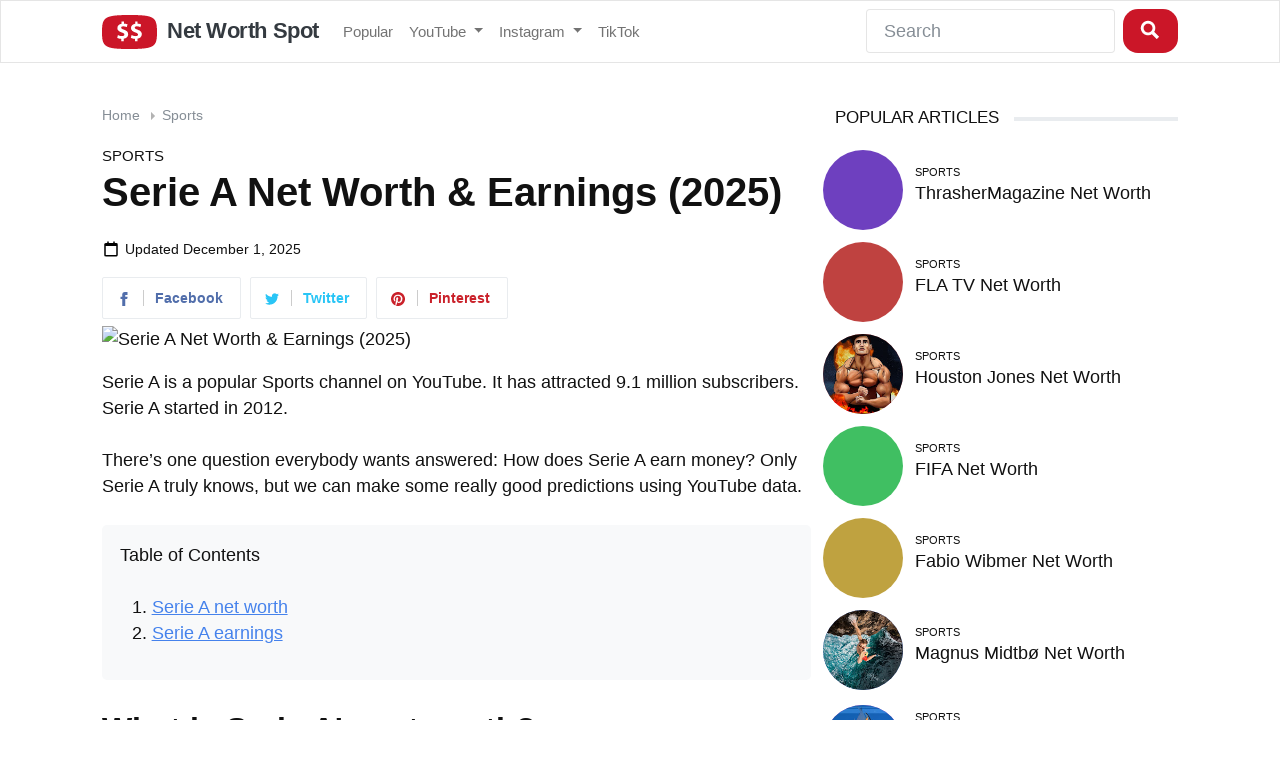

--- FILE ---
content_type: text/html; charset=UTF-8
request_url: https://www.networthspot.com/serie-a-tim/net-worth/
body_size: 15319
content:
<!DOCTYPE html><!--[if IE 8]>    <html class="ie8" lang="en"> <![endif]--><!--[if IE 9]>    <html class="ie9" lang="en"> <![endif]--><!--[if gt IE 8]><!--><html lang="en-US"><!--<![endif]--><head><meta charset="UTF-8"/>
<script>var __ezHttpConsent={setByCat:function(src,tagType,attributes,category,force,customSetScriptFn=null){var setScript=function(){if(force||window.ezTcfConsent[category]){if(typeof customSetScriptFn==='function'){customSetScriptFn();}else{var scriptElement=document.createElement(tagType);scriptElement.src=src;attributes.forEach(function(attr){for(var key in attr){if(attr.hasOwnProperty(key)){scriptElement.setAttribute(key,attr[key]);}}});var firstScript=document.getElementsByTagName(tagType)[0];firstScript.parentNode.insertBefore(scriptElement,firstScript);}}};if(force||(window.ezTcfConsent&&window.ezTcfConsent.loaded)){setScript();}else if(typeof getEzConsentData==="function"){getEzConsentData().then(function(ezTcfConsent){if(ezTcfConsent&&ezTcfConsent.loaded){setScript();}else{console.error("cannot get ez consent data");force=true;setScript();}});}else{force=true;setScript();console.error("getEzConsentData is not a function");}},};</script>
<script>var ezTcfConsent=window.ezTcfConsent?window.ezTcfConsent:{loaded:false,store_info:false,develop_and_improve_services:false,measure_ad_performance:false,measure_content_performance:false,select_basic_ads:false,create_ad_profile:false,select_personalized_ads:false,create_content_profile:false,select_personalized_content:false,understand_audiences:false,use_limited_data_to_select_content:false,};function getEzConsentData(){return new Promise(function(resolve){document.addEventListener("ezConsentEvent",function(event){var ezTcfConsent=event.detail.ezTcfConsent;resolve(ezTcfConsent);});});}</script>
<script>if(typeof _setEzCookies!=='function'){function _setEzCookies(ezConsentData){var cookies=window.ezCookieQueue;for(var i=0;i<cookies.length;i++){var cookie=cookies[i];if(ezConsentData&&ezConsentData.loaded&&ezConsentData[cookie.tcfCategory]){document.cookie=cookie.name+"="+cookie.value;}}}}
window.ezCookieQueue=window.ezCookieQueue||[];if(typeof addEzCookies!=='function'){function addEzCookies(arr){window.ezCookieQueue=[...window.ezCookieQueue,...arr];}}
addEzCookies([{name:"ezoab_243092",value:"mod2; Path=/; Domain=networthspot.com; Max-Age=7200",tcfCategory:"store_info",isEzoic:"true",},{name:"ezosuibasgeneris-1",value:"1fce61b2-20dd-408d-6a5d-72d9b8847566; Path=/; Domain=networthspot.com; Expires=Sun, 24 Jan 2027 06:57:55 UTC; Secure; SameSite=None",tcfCategory:"understand_audiences",isEzoic:"true",}]);if(window.ezTcfConsent&&window.ezTcfConsent.loaded){_setEzCookies(window.ezTcfConsent);}else if(typeof getEzConsentData==="function"){getEzConsentData().then(function(ezTcfConsent){if(ezTcfConsent&&ezTcfConsent.loaded){_setEzCookies(window.ezTcfConsent);}else{console.error("cannot get ez consent data");_setEzCookies(window.ezTcfConsent);}});}else{console.error("getEzConsentData is not a function");_setEzCookies(window.ezTcfConsent);}</script><script type="text/javascript" data-ezscrex='false' data-cfasync='false'>window._ezaq = Object.assign({"edge_cache_status":13,"edge_response_time":121,"url":"https://www.networthspot.com/serie-a-tim/net-worth/"}, typeof window._ezaq !== "undefined" ? window._ezaq : {});</script><script type="text/javascript" data-ezscrex='false' data-cfasync='false'>window._ezaq = Object.assign({"ab_test_id":"mod2"}, typeof window._ezaq !== "undefined" ? window._ezaq : {});window.__ez=window.__ez||{};window.__ez.tf={};</script><script type="text/javascript" data-ezscrex='false' data-cfasync='false'>window.ezDisableAds = true;</script>
<script data-ezscrex='false' data-cfasync='false' data-pagespeed-no-defer>var __ez=__ez||{};__ez.stms=Date.now();__ez.evt={};__ez.script={};__ez.ck=__ez.ck||{};__ez.template={};__ez.template.isOrig=true;__ez.queue=__ez.queue||function(){var e=0,i=0,t=[],n=!1,o=[],r=[],s=!0,a=function(e,i,n,o,r,s,a){var l=arguments.length>7&&void 0!==arguments[7]?arguments[7]:window,d=this;this.name=e,this.funcName=i,this.parameters=null===n?null:w(n)?n:[n],this.isBlock=o,this.blockedBy=r,this.deleteWhenComplete=s,this.isError=!1,this.isComplete=!1,this.isInitialized=!1,this.proceedIfError=a,this.fWindow=l,this.isTimeDelay=!1,this.process=function(){f("... func = "+e),d.isInitialized=!0,d.isComplete=!0,f("... func.apply: "+e);var i=d.funcName.split("."),n=null,o=this.fWindow||window;i.length>3||(n=3===i.length?o[i[0]][i[1]][i[2]]:2===i.length?o[i[0]][i[1]]:o[d.funcName]),null!=n&&n.apply(null,this.parameters),!0===d.deleteWhenComplete&&delete t[e],!0===d.isBlock&&(f("----- F'D: "+d.name),m())}},l=function(e,i,t,n,o,r,s){var a=arguments.length>7&&void 0!==arguments[7]?arguments[7]:window,l=this;this.name=e,this.path=i,this.async=o,this.defer=r,this.isBlock=t,this.blockedBy=n,this.isInitialized=!1,this.isError=!1,this.isComplete=!1,this.proceedIfError=s,this.fWindow=a,this.isTimeDelay=!1,this.isPath=function(e){return"/"===e[0]&&"/"!==e[1]},this.getSrc=function(e){return void 0!==window.__ezScriptHost&&this.isPath(e)&&"banger.js"!==this.name?window.__ezScriptHost+e:e},this.process=function(){l.isInitialized=!0,f("... file = "+e);var i=this.fWindow?this.fWindow.document:document,t=i.createElement("script");t.src=this.getSrc(this.path),!0===o?t.async=!0:!0===r&&(t.defer=!0),t.onerror=function(){var e={url:window.location.href,name:l.name,path:l.path,user_agent:window.navigator.userAgent};"undefined"!=typeof _ezaq&&(e.pageview_id=_ezaq.page_view_id);var i=encodeURIComponent(JSON.stringify(e)),t=new XMLHttpRequest;t.open("GET","//g.ezoic.net/ezqlog?d="+i,!0),t.send(),f("----- ERR'D: "+l.name),l.isError=!0,!0===l.isBlock&&m()},t.onreadystatechange=t.onload=function(){var e=t.readyState;f("----- F'D: "+l.name),e&&!/loaded|complete/.test(e)||(l.isComplete=!0,!0===l.isBlock&&m())},i.getElementsByTagName("head")[0].appendChild(t)}},d=function(e,i){this.name=e,this.path="",this.async=!1,this.defer=!1,this.isBlock=!1,this.blockedBy=[],this.isInitialized=!0,this.isError=!1,this.isComplete=i,this.proceedIfError=!1,this.isTimeDelay=!1,this.process=function(){}};function c(e,i,n,s,a,d,c,u,f){var m=new l(e,i,n,s,a,d,c,f);!0===u?o[e]=m:r[e]=m,t[e]=m,h(m)}function h(e){!0!==u(e)&&0!=s&&e.process()}function u(e){if(!0===e.isTimeDelay&&!1===n)return f(e.name+" blocked = TIME DELAY!"),!0;if(w(e.blockedBy))for(var i=0;i<e.blockedBy.length;i++){var o=e.blockedBy[i];if(!1===t.hasOwnProperty(o))return f(e.name+" blocked = "+o),!0;if(!0===e.proceedIfError&&!0===t[o].isError)return!1;if(!1===t[o].isComplete)return f(e.name+" blocked = "+o),!0}return!1}function f(e){var i=window.location.href,t=new RegExp("[?&]ezq=([^&#]*)","i").exec(i);"1"===(t?t[1]:null)&&console.debug(e)}function m(){++e>200||(f("let's go"),p(o),p(r))}function p(e){for(var i in e)if(!1!==e.hasOwnProperty(i)){var t=e[i];!0===t.isComplete||u(t)||!0===t.isInitialized||!0===t.isError?!0===t.isError?f(t.name+": error"):!0===t.isComplete?f(t.name+": complete already"):!0===t.isInitialized&&f(t.name+": initialized already"):t.process()}}function w(e){return"[object Array]"==Object.prototype.toString.call(e)}return window.addEventListener("load",(function(){setTimeout((function(){n=!0,f("TDELAY -----"),m()}),5e3)}),!1),{addFile:c,addFileOnce:function(e,i,n,o,r,s,a,l,d){t[e]||c(e,i,n,o,r,s,a,l,d)},addDelayFile:function(e,i){var n=new l(e,i,!1,[],!1,!1,!0);n.isTimeDelay=!0,f(e+" ...  FILE! TDELAY"),r[e]=n,t[e]=n,h(n)},addFunc:function(e,n,s,l,d,c,u,f,m,p){!0===c&&(e=e+"_"+i++);var w=new a(e,n,s,l,d,u,f,p);!0===m?o[e]=w:r[e]=w,t[e]=w,h(w)},addDelayFunc:function(e,i,n){var o=new a(e,i,n,!1,[],!0,!0);o.isTimeDelay=!0,f(e+" ...  FUNCTION! TDELAY"),r[e]=o,t[e]=o,h(o)},items:t,processAll:m,setallowLoad:function(e){s=e},markLoaded:function(e){if(e&&0!==e.length){if(e in t){var i=t[e];!0===i.isComplete?f(i.name+" "+e+": error loaded duplicate"):(i.isComplete=!0,i.isInitialized=!0)}else t[e]=new d(e,!0);f("markLoaded dummyfile: "+t[e].name)}},logWhatsBlocked:function(){for(var e in t)!1!==t.hasOwnProperty(e)&&u(t[e])}}}();__ez.evt.add=function(e,t,n){e.addEventListener?e.addEventListener(t,n,!1):e.attachEvent?e.attachEvent("on"+t,n):e["on"+t]=n()},__ez.evt.remove=function(e,t,n){e.removeEventListener?e.removeEventListener(t,n,!1):e.detachEvent?e.detachEvent("on"+t,n):delete e["on"+t]};__ez.script.add=function(e){var t=document.createElement("script");t.src=e,t.async=!0,t.type="text/javascript",document.getElementsByTagName("head")[0].appendChild(t)};__ez.dot=__ez.dot||{};__ez.queue.addFileOnce('/detroitchicago/boise.js', '/detroitchicago/boise.js?gcb=195-0&cb=5', true, [], true, false, true, false);__ez.queue.addFileOnce('/parsonsmaize/abilene.js', '/parsonsmaize/abilene.js?gcb=195-0&cb=e80eca0cdb', true, [], true, false, true, false);__ez.queue.addFileOnce('/parsonsmaize/mulvane.js', '/parsonsmaize/mulvane.js?gcb=195-0&cb=e75e48eec0', true, ['/parsonsmaize/abilene.js'], true, false, true, false);__ez.queue.addFileOnce('/detroitchicago/birmingham.js', '/detroitchicago/birmingham.js?gcb=195-0&cb=539c47377c', true, ['/parsonsmaize/abilene.js'], true, false, true, false);</script>
<script data-ezscrex="false" type="text/javascript" data-cfasync="false">window._ezaq = Object.assign({"ad_cache_level":0,"adpicker_placement_cnt":0,"ai_placeholder_cache_level":0,"ai_placeholder_placement_cnt":-1,"article_category":"Sports","author":"networthspot","domain":"networthspot.com","domain_id":243092,"ezcache_level":2,"ezcache_skip_code":0,"has_bad_image":0,"has_bad_words":0,"is_sitespeed":0,"lt_cache_level":0,"publish_date":"2019-11-29","response_size":59623,"response_size_orig":53857,"response_time_orig":108,"template_id":120,"url":"https://www.networthspot.com/serie-a-tim/net-worth/","word_count":0,"worst_bad_word_level":0}, typeof window._ezaq !== "undefined" ? window._ezaq : {});__ez.queue.markLoaded('ezaqBaseReady');</script>
<script type='text/javascript' data-ezscrex='false' data-cfasync='false'>
window.ezAnalyticsStatic = true;

function analyticsAddScript(script) {
	var ezDynamic = document.createElement('script');
	ezDynamic.type = 'text/javascript';
	ezDynamic.innerHTML = script;
	document.head.appendChild(ezDynamic);
}
function getCookiesWithPrefix() {
    var allCookies = document.cookie.split(';');
    var cookiesWithPrefix = {};

    for (var i = 0; i < allCookies.length; i++) {
        var cookie = allCookies[i].trim();

        for (var j = 0; j < arguments.length; j++) {
            var prefix = arguments[j];
            if (cookie.indexOf(prefix) === 0) {
                var cookieParts = cookie.split('=');
                var cookieName = cookieParts[0];
                var cookieValue = cookieParts.slice(1).join('=');
                cookiesWithPrefix[cookieName] = decodeURIComponent(cookieValue);
                break; // Once matched, no need to check other prefixes
            }
        }
    }

    return cookiesWithPrefix;
}
function productAnalytics() {
	var d = {"pr":[6],"omd5":"156533ea5fa65bfa535a1abad9b28c65","nar":"risk score"};
	d.u = _ezaq.url;
	d.p = _ezaq.page_view_id;
	d.v = _ezaq.visit_uuid;
	d.ab = _ezaq.ab_test_id;
	d.e = JSON.stringify(_ezaq);
	d.ref = document.referrer;
	d.c = getCookiesWithPrefix('active_template', 'ez', 'lp_');
	if(typeof ez_utmParams !== 'undefined') {
		d.utm = ez_utmParams;
	}

	var dataText = JSON.stringify(d);
	var xhr = new XMLHttpRequest();
	xhr.open('POST','/ezais/analytics?cb=1', true);
	xhr.onload = function () {
		if (xhr.status!=200) {
            return;
		}

        if(document.readyState !== 'loading') {
            analyticsAddScript(xhr.response);
            return;
        }

        var eventFunc = function() {
            if(document.readyState === 'loading') {
                return;
            }
            document.removeEventListener('readystatechange', eventFunc, false);
            analyticsAddScript(xhr.response);
        };

        document.addEventListener('readystatechange', eventFunc, false);
	};
	xhr.setRequestHeader('Content-Type','text/plain');
	xhr.send(dataText);
}
__ez.queue.addFunc("productAnalytics", "productAnalytics", null, true, ['ezaqBaseReady'], false, false, false, true);
</script><base href="https://www.networthspot.com/serie-a-tim/net-worth/"/>
    
    <meta name="viewport" content="width=device-width, initial-scale=1.0"/>
    <link rel="stylesheet" href="/css/bootstrap.min.css" onload="this.media=&#39;all&#39;"/>
    <link rel="stylesheet" href="/css/networthspot.css" onload="this.media=&#39;all&#39;"/>

    <meta name="apple-mobile-web-app-title" content="Net Worth Spot"/>
    <meta name="application-name" content="Net Worth Spot"/>
    <meta name="msapplication-TileColor" content="#b91d47"/>
    <meta name="theme-color" content="#ffffff"/>
    
    



    <title>Serie A Net Worth &amp; Earnings (2025)</title>
    <meta name="description" content="How much does Serie A earn? With 9.1 million subscribers, dive into the YouTube earnings and net worth of a leading Sports influencer in 2025."/>
<meta name="robots" content="index, follow, max-snippet:-1, max-image-preview:large, max-video-preview:-1"/>
<link rel="canonical" href="https://www.networthspot.com/serie-a-tim/net-worth/"/>
<meta property="article:published_time" content="2020-10-30T00:01:47+00:00"/>
<meta property="article:modified_time" content="2025-12-01T00:01:26+00:00"/>
<meta property="og:locale" content="en_US"/>
<meta property="og:type" content="article"/>
<meta property="og:title" content="Serie A Net Worth and Earnings (December 2025)"/>
<meta property="og:description" content="How Much Does Serie A Earn? With 9.1 million subsribers, dive into the YouTube Earnings and Net Worth of a Leading Sports Influencer in 2025."/>
<meta property="og:url" content="https://www.networthspot.com/serie-a-tim/net-worth/"/>
<meta property="og:site_name" content="Net Worth Spot"/>
<meta property="article:published_time" content="2020-10-30T00:01:47+00:00"/>
<meta property="article:modified_time" content="2025-12-01T00:01:26+00:00"/>
<meta property="og:image" content="https://yt3.ggpht.com/2bMmxx14op_NNRylFwN9dI4mDEWa6O6whg_e-KbDeQwpNvP9uzpp4WjJcJtryP8dos9l0Kcsnw=s800-c-k-c0x00ffffff-no-rj"/>
<meta property="og:image:width" content="800"/>
<meta property="og:image:height" content="800"/>
<meta name="twitter:card" content="summary_large_image"/>
<meta name="twitter:creator" content="@networthspot"/>
<meta name="twitter:site" content="@networthspot"/>
<script type="application/ld+json">{"@context":"https://schema.org","@graph":[{"@type":"Organization","@id":"https://www.networthspot.com/#organization","name":"Net Worth Spot","url":"https://www.networthspot.com/","sameAs":["https://twitter.com/networthspot"],"logo":{"@type":"ImageObject","@id":"https://www.networthspot.com/#logo","inLanguage":"en-US","url":"http://www.networthspot.com/images/net-worth-spot-logo.png","width":646,"height":404,"caption":"Net Worth Spot"},"image":{"@id":"https://www.networthspot.com/#logo"}},{"@type":"WebSite","@id":"https://www.networthspot.com/#website","url":"https://www.networthspot.com/","name":"Net Worth Spot","description":"Estimate influencers&#039; net worth","publisher":{"@id":"https://www.networthspot.com/#organization"},"potentialAction":[{"@type":"SearchAction","target":"https://www.networthspot.com/?s={search_term_string}","query-input":"required name=search_term_string"}],"inLanguage":"en-US"},{"@type":"ImageObject","@id":"https://www.networthspot.com/serie-a-tim/net-worth/#primaryimage","inLanguage":"en-US","url":"https://yt3.ggpht.com/2bMmxx14op_NNRylFwN9dI4mDEWa6O6whg_e-KbDeQwpNvP9uzpp4WjJcJtryP8dos9l0Kcsnw=s800-c-k-c0x00ffffff-no-rj","width":800,"height":800},{"@type":"WebPage","@id":"https://www.networthspot.com/serie-a-tim/net-worth/#webpage","url":"https://www.networthspot.com/serie-a-tim/net-worth/","name":"Serie A Net Worth and Earnings (December 2025)","isPartOf":{"@id":"https://www.networthspot.com/#website"},"primaryImageOfPage":{"@id":"https://www.networthspot.com/serie-a-tim/net-worth/#primaryimage"},"datePublished":"2019-11-30T03:39:46+00:00","dateModified":"2025-12-01T20:53:59+00:00","description":"Serie A is a YouTuber with 9.1 million subsribers. Find out Serie A's net worth and earnings.","inLanguage":"en-US","potentialAction":[{"@type":"ReadAction","target":["https://www.networthspot.com/serie-a-tim/net-worth/"]}]},{"@type":"Article","@id":"https://www.networthspot.com/serie-a-tim/net-worth/#article","isPartOf":{"@id":"https://www.networthspot.com/serie-a-tim/net-worth/#webpage"},"author":{"@id":"https://www.networthspot.com/#/schema/person/2225aaa3c1b30eb07017194bb50c3023"},"headline":"Serie A Net Worth and Earnings (December 2025)","datePublished":"2019-11-30T03:39:46+00:00","dateModified":"2025-12-01T20:53:59+00:00","mainEntityOfPage":{"@id":"https://www.networthspot.com/serie-a-tim/net-worth/#webpage"},"publisher":{"@id":"https://www.networthspot.com/#organization"},"image":{"@id":"https://www.networthspot.com/serie-a-tim/net-worth/#primaryimage"},"keywords":"editor picks","articleSection":"Sports","inLanguage":"en-US"},{"@type":"Person","@id":"https://www.networthspot.com/#/schema/person/2225aaa3c1b30eb07017194bb50c3023","name":"networthspot","image":{"@type":"ImageObject","@id":"https://www.networthspot.com/#personlogo","inLanguage":"en-US","url":"https://secure.gravatar.com/avatar/b923d02cb5b6de4619e07fee79e37d47?s=96&d=mm&r=g","caption":"networthspot"}}]}</script>


  <script type='text/javascript'>
var ezoTemplate = 'old_site_noads';
var ezouid = '1';
var ezoFormfactor = '1';
</script><script data-ezscrex="false" type='text/javascript'>
var soc_app_id = '0';
var did = 243092;
var ezdomain = 'networthspot.com';
var ezoicSearchable = 1;
</script></head>
  <body>
    <div class="navbar navbar-expand-lg navbar-light bg-light">
      <div class="container">
        <a href="https://www.networthspot.com/" class="navbar-brand">
          <svg version="1.1" id="Layer_1" xmlns="http://www.w3.org/2000/svg" xmlns:xlink="http://www.w3.org/1999/xlink" x="0px" y="0px" viewBox="0 0 132.6 83" style="enable-background:new 0 0 132.6 83;" xml:space="preserve"><path d="M66.3,0C4.8,0,0,6.2,0,42s6.3,41,66.3,41c61.1,0,66.3-5.9,66.3-41C132.6,5.3,126.8,0,66.3,0z M52.6,57.9v6.1l-5.9,0v-5.6 c-3.5-0.1-6.9-1-10.1-2.5l1.8-6.9c3,1.7,6.4,2.6,9.8,2.6c3.4,0,5.8-1.4,5.8-3.7s-1.9-3.7-6.3-5.2C41.4,40.6,37,37.6,37,31.9 c0-5.3,3.7-9.4,10-10.5v-5.6h5.8v5.2c3,0.1,5.9,0.7,8.7,2l-1.8,6.7c-2.6-1.4-5.6-2.1-8.5-2.1c-3.8,0-5.1,1.7-5.1,3.4 c0,1.9,2.1,3.2,7.2,5c7,2.5,9.8,5.8,9.8,11.1C63.1,52.4,59.5,56.8,52.6,57.9z M85.5,57.9v6.1l-5.9,0v-5.6c-3.5-0.1-6.9-1-10.1-2.5 l1.8-6.9c3,1.7,6.4,2.6,9.8,2.6c3.4,0,5.8-1.4,5.8-3.7s-1.9-3.7-6.3-5.2c-6.3-2.1-10.7-5.1-10.7-10.8c0-5.3,3.7-9.4,10-10.5v-5.6 h5.8v5.2c3,0.1,5.9,0.7,8.7,2l-1.8,6.7c-2.6-1.4-5.6-2.1-8.5-2.1c-3.9,0-5.1,1.7-5.1,3.4c0,1.9,2.1,3.2,7.2,5 c7,2.5,9.8,5.8,9.8,11.1C96,52.4,92.3,56.8,85.5,57.9z"></path></svg>

        Net Worth Spot</a>
        <button class="navbar-toggler" type="button" data-bs-toggle="collapse" data-bs-target="#navbarResponsive" aria-controls="navbarResponsive" aria-expanded="false" aria-label="Toggle navigation">
          <span class="navbar-toggler-icon"></span>
        </button>
        <div class="collapse navbar-collapse" id="navbarResponsive">
          <ul class="navbar-nav">
            <li class="nav-item">
              <a class="nav-link" href="/popular/">Popular</a>
            </li>
            <li class="nav-item dropdown">
              <a class="nav-link dropdown-toggle" data-bs-toggle="dropdown" href="#" id="youtube">YouTube <span class="caret"></span></a>
              <div class="dropdown-menu" aria-labelledby="youtube">
                <a class="dropdown-item" href="https://www.networthspot.com/category/autos-vehicles/">Autos &amp; Vehicles</a>
                <a class="dropdown-item" href="https://www.networthspot.com/category/comedy/">Comedy</a>
                <a class="dropdown-item" href="https://www.networthspot.com/category/education/">Education</a>
                <a class="dropdown-item" href="https://www.networthspot.com/category/entertainment/">Entertainment</a>
                <a class="dropdown-item" href="https://www.networthspot.com/category/film-animation/">Film &amp; Animation</a>
                <a class="dropdown-item" href="https://www.networthspot.com/category/gaming/">Gaming</a>
                <a class="dropdown-item" href="https://www.networthspot.com/category/howto-style/">How-to &amp; Style</a>
                <a class="dropdown-item" href="https://www.networthspot.com/category/movies/">Movies</a>
                <a class="dropdown-item" href="https://www.networthspot.com/category/music/">Music</a>
                <a class="dropdown-item" href="https://www.networthspot.com/category/news-politics/">News &amp; Politics</a>
                <a class="dropdown-item" href="https://www.networthspot.com/category/nonprofits-activism/">Non-profits &amp; Activism</a>
                <a class="dropdown-item" href="https://www.networthspot.com/category/people-blogs/">People &amp; Blogs</a>
                <a class="dropdown-item" href="https://www.networthspot.com/category/pets-animals/">Pets &amp; Animals</a>
                <a class="dropdown-item" href="https://www.networthspot.com/category/science-technology/">Science &amp; Technology</a>
                <a class="dropdown-item" href="https://www.networthspot.com/category/shows/">Shows</a>
                <a class="dropdown-item" href="https://www.networthspot.com/category/sports/">Sports</a>
                <a class="dropdown-item" href="https://www.networthspot.com/category/trailers/">Trailers</a>
                <a class="dropdown-item" href="https://www.networthspot.com/category/travel-events/">Travel &amp; Events</a>
              </div>
            </li>
            <li class="nav-item dropdown">
              <a class="nav-link dropdown-toggle" data-bs-toggle="dropdown" href="#" id="instagram">Instagram <span class="caret"></span></a>
              <div class="dropdown-menu" aria-labelledby="instagram">
                <a class="dropdown-item" href="https://www.networthspot.com/instagram/">Top Instagram Influencers</a>
                <a class="dropdown-item" href="https://www.networthspot.com/instagram-category/peloton/">Peloton Instructors</a>
                <a class="dropdown-item" href="https://www.networthspot.com/instagram-category/meme-accounts/">Meme Accounts</a>
              </div>
            </li>
            <li class="nav-item">
              <a class="nav-link" href="https://www.networthspot.com/tiktok/">TikTok</a>
            </li>
          </ul>
          <ul class="navbar-nav ms-md-auto">
            <form method="post" class="d-flex">
              <input class="form-control me-sm-2" type="text" name="query" placeholder="Search"/>
              <button class="btn btn-secondary my-2 my-sm-0 search-button" type="submit"><svg width="20px" height="20px" viewBox="0 0 50 50" version="1.2" baseProfile="tiny" xmlns="http://www.w3.org/2000/svg" overflow="inherit"><path d="M35.66 29.539c1.661-2.739 2.632-5.948 2.632-9.385 0-10.029-8.115-18.15-18.146-18.154-10.022.003-18.146 8.125-18.146 18.152 0 10.018 8.125 18.139 18.152 18.139 3.44 0 6.645-.972 9.384-2.633l12.343 12.342 6.121-6.124-12.34-12.337zm-15.51 1.841c-6.202-.015-11.216-5.027-11.227-11.216.012-6.202 5.027-11.215 11.227-11.229 6.199.016 11.215 5.028 11.228 11.229-.013 6.182-5.031 11.201-11.228 11.216z"></path></svg></button>
            </form>
          </ul>
        </div>
      </div>
    </div> <!-- End of header -->

    <div class="container">
        <div class="row">

        <!-- Ezoic - above_breadcrumb - top_of_page -->
        <div id="ezoic-pub-ad-placeholder-101"> </div>
        <!-- End Ezoic - above_breadcrumb - top_of_page -->

          <div class="col-lg-8">
            <ol class="breadcrumb">
              <li class="breadcrumb-item"><a href="/">Home</a></li>
              <li class="breadcrumb-item"><span class="right-caret"></span> <a title="View all articles in Sports" href="/category/sports/">Sports</a></li>
            </ol>
            <span class="category-header"><a title="View all articles in Sports" href="/category/sports/">Sports</a></span>
            <h1>Serie A Net Worth &amp; Earnings (2025)</h1>
            <div class="updated-container">
              <svg class="calendar-icon" xmlns="http://www.w3.org/2000/svg" xmlns:xlink="http://www.w3.org/1999/xlink" aria-hidden="true" role="img" id="footer-sample-full" width="1em" height="1em" preserveAspectRatio="xMidYMid meet" viewBox="0 0 24 24" class="iconify iconify--bx"><path d="M3 6v14a2 2 0 0 0 2 2h14a2 2 0 0 0 2-2V6a2 2 0 0 0-2-2h-2V2h-2v2H9V2H7v2H5a2 2 0 0 0-2 2zm16 14H5V8h14z"></path></svg>
              <span class="updated-date">Updated <time>December 1, 2025</time></span>
            </div>

            <a href="https://www.facebook.com/sharer.php?u=https%3A%2F%2Fwww.networthspot.com%2Fserie-a-tim%2Fnet-worth%2F"><div class="social-network">
              <div class="social-button-icon social-facebook-svg"><svg xmlns="http://www.w3.org/2000/svg" width="14" height="14" viewBox="0 0 24 24"><path d="M9 8h-3v4h3v12h5v-12h3.642l.358-4h-4v-1.667c0-.955.192-1.333 1.115-1.333h2.885v-5h-3.808c-3.596 0-5.192 1.583-5.192 4.615v3.385z"></path></svg></div>
              <div class="social-button-text social-facebook">Facebook</div>
            </div></a>

            <a href="https://twitter.com/intent/tweet?text=Serie+A+Net+Worth&amp;url=https%3A%2F%2Fwww.networthspot.com%2Fserie-a-tim%2Fnet-worth%2F&amp;via=NetWorthSpot"><div class="social-network">
              <div class="social-button-icon social-twitter-svg"><svg xmlns="http://www.w3.org/2000/svg" width="14" height="14" viewBox="0 0 24 24"><path d="M24 4.557c-.883.392-1.832.656-2.828.775 1.017-.609 1.798-1.574 2.165-2.724-.951.564-2.005.974-3.127 1.195-.897-.957-2.178-1.555-3.594-1.555-3.179 0-5.515 2.966-4.797 6.045-4.091-.205-7.719-2.165-10.148-5.144-1.29 2.213-.669 5.108 1.523 6.574-.806-.026-1.566-.247-2.229-.616-.054 2.281 1.581 4.415 3.949 4.89-.693.188-1.452.232-2.224.084.626 1.956 2.444 3.379 4.6 3.419-2.07 1.623-4.678 2.348-7.29 2.04 2.179 1.397 4.768 2.212 7.548 2.212 9.142 0 14.307-7.721 13.995-14.646.962-.695 1.797-1.562 2.457-2.549z"></path></svg></div>
              <div class="social-button-text social-twitter">Twitter</div>
            </div></a>

            <a href="https://pinterest.com/pin/create/button/?url=https://www.networthspot.com/serie-a-tim/net-worth/&amp;media=https://yt3.ggpht.com/2bMmxx14op_NNRylFwN9dI4mDEWa6O6whg_e-KbDeQwpNvP9uzpp4WjJcJtryP8dos9l0Kcsnw=s696-c-k-c0x00ffffff-no-rj&amp;description=Serie+A+Net+Worth"><div class="social-network">
              <div class="social-button-icon social-pinterest-svg"><svg xmlns="http://www.w3.org/2000/svg" width="14" height="14" viewBox="0 0 24 24"><path d="M12 0c-6.627 0-12 5.372-12 12 0 5.084 3.163 9.426 7.627 11.174-.105-.949-.2-2.405.042-3.441.218-.937 1.407-5.965 1.407-5.965s-.359-.719-.359-1.782c0-1.668.967-2.914 2.171-2.914 1.023 0 1.518.769 1.518 1.69 0 1.029-.655 2.568-.994 3.995-.283 1.194.599 2.169 1.777 2.169 2.133 0 3.772-2.249 3.772-5.495 0-2.873-2.064-4.882-5.012-4.882-3.414 0-5.418 2.561-5.418 5.207 0 1.031.397 2.138.893 2.738.098.119.112.224.083.345l-.333 1.36c-.053.22-.174.267-.402.161-1.499-.698-2.436-2.889-2.436-4.649 0-3.785 2.75-7.262 7.929-7.262 4.163 0 7.398 2.967 7.398 6.931 0 4.136-2.607 7.464-6.227 7.464-1.216 0-2.359-.631-2.75-1.378l-.748 2.853c-.271 1.043-1.002 2.35-1.492 3.146 1.124.347 2.317.535 3.554.535 6.627 0 12-5.373 12-12 0-6.628-5.373-12-12-12z" fill-rule="evenodd" clip-rule="evenodd"></path></svg></div>
              <div class="social-button-text social-pinterest">Pinterest</div>
            </div></a>

            <img class="img-fluid" width="696" height="696" src="https://yt3.ggpht.com/2bMmxx14op_NNRylFwN9dI4mDEWa6O6whg_e-KbDeQwpNvP9uzpp4WjJcJtryP8dos9l0Kcsnw=s696-c-k-c0x00ffffff-no-rj" srcset="https://yt3.ggpht.com/2bMmxx14op_NNRylFwN9dI4mDEWa6O6whg_e-KbDeQwpNvP9uzpp4WjJcJtryP8dos9l0Kcsnw=s696-c-k-c0x00ffffff-no-rj 696w, https://yt3.ggpht.com/2bMmxx14op_NNRylFwN9dI4mDEWa6O6whg_e-KbDeQwpNvP9uzpp4WjJcJtryP8dos9l0Kcsnw=s300-c-k-c0x00ffffff-no-rj 300w, https://yt3.ggpht.com/2bMmxx14op_NNRylFwN9dI4mDEWa6O6whg_e-KbDeQwpNvP9uzpp4WjJcJtryP8dos9l0Kcsnw=s768-c-k-c0x00ffffff-no-rj 768w, https://yt3.ggpht.com/2bMmxx14op_NNRylFwN9dI4mDEWa6O6whg_e-KbDeQwpNvP9uzpp4WjJcJtryP8dos9l0Kcsnw=s150-c-k-c0x00ffffff-no-rj 150w" alt="Serie A Net Worth &amp; Earnings (2025)"/>

            

            <!-- Ezoic - under_page_title - under_page_title -->
            <div id="ezoic-pub-ad-placeholder-102"> </div>
            <!-- End Ezoic - under_page_title - under_page_title -->

             <p class="channel-lead">Serie A is a popular Sports channel on YouTube. It has attracted 9.1 million subscribers. Serie A started in 2012.</p>
<!-- Ezoic - under_first_paragraph - under_first_paragraph -->
                    <div id="ezoic-pub-ad-placeholder-117"> </div>
                    <!-- End Ezoic - under_first_paragraph - under_first_paragraph --><p>There’s one question everybody wants answered: How does Serie A earn money? Only Serie A truly knows, but we can make some really good predictions using YouTube data. </p>

                        <div style="background-color: var(--bs-gray-100);border-radius: 5px;padding:1em;">
                        <p>Table of Contents</p>
                        <ol>
                        <li><a href="#what-net-worth">Serie A net worth</a></li>
                        <li><a href="#how-much-earn">Serie A earnings</a></li>
                        </ol>
                        </div> 


                        <h2 id="what-net-worth">What is Serie A&#39;s net worth?</h2>
<h3>Serie A has an estimated net worth of about $8.1 million.</h3>
<!-- Ezoic - under_second_paragraph 113 - under_second_paragraph -->
                    <div id="ezoic-pub-ad-placeholder-113"> </div>
                    <!-- End Ezoic - under_second_paragraph 113 - under_second_paragraph --><p> While Serie A&#39;s finalized net worth is still being verified, our site sources data to make a prediction of $8.1 million.  </p>
<p>The $8.1 million forecast is only based on YouTube advertising revenue. Realistically, Serie A&#39;s net worth could really be much higher. When we consider many revenue sources, Serie A&#39;s net worth could be as high as $11.3 million.  </p><p></p><div class="ad1"></div><p></p><h2 id="how-much-earn">How much does Serie A earn?</h2><h3>Serie A earns an estimated $2 million a year.</h3><p>You may be asking: How much does Serie A earn? </p><p>On average, Serie A&#39;s YouTube channel gets 33.8 million views a month, and around 1.1 million views a day.  </p><p> YouTube channels that are monetized earn revenue by playing ads. On average, YouTube channels earn between <a href="https://www.inc.com/minda-zetlin/even-youtube-stars-with-14-million-monthly-viewers-earn-less-than-17000-a-year-research-shows.html" target="_blank" rel="nofollow">$3 to $7 for every one thousand video views</a>.  Using these estimates, we can estimate that Serie A earns $135.1 thousand a month, reaching $2 million a year.  </p><p>Net Worth Spot may be using under-reporting Serie A&#39;s revenue though. On the higher end, Serie A  might make as much as $3.6 million a year. </p><p>However, it&#39;s rare for influencers to rely on a single source of revenue. Influencers may advertiser their own products, have sponsors, or earn money through affiliate commissions. </p>
            <!--<div class="alert" style="color: #084298;background-color: #deebff;border-color: #b6d4fe;">
              <strong>Own a YouTube channel?</strong> Learn how to grow your YouTube channel with our <a href="/growth/" style="color: #084298;">Ultimate YouTube Growth Kit</a>. Only $10. Download now.
            </div>-->


            <!-- Ezoic - incontent_1 114 - mid_content -->
            <div id="ezoic-pub-ad-placeholder-114"> </div>
            <!-- End Ezoic - incontent_1 114 - mid_content -->

            
            
            <a href="/serie-a-tim/what-to-buy/" style="display:block;width:100%;color:#fff;text-align:center;text-transform:uppercase;text-decoration:none;font-family:sans-serif;font-weight:700;margin:10px 0;background:#b50000;border:1px solid #b50000;background-image:linear-gradient(to top,#b50000,#eb4c4c);font-size:1.4em;letter-spacing:.3px;padding:10px"><img src="https://yt3.ggpht.com/2bMmxx14op_NNRylFwN9dI4mDEWa6O6whg_e-KbDeQwpNvP9uzpp4WjJcJtryP8dos9l0Kcsnw=s100-c-k-c0x00ffffff-no-rj" style="width:100px;height:100px;float:left;margin-right:1em;border-radius:100%" alt="What could Serie A buy with $8.1 million?"/>What could Serie A buy with $8.1 million?</a>

            <p> </p>
            <div class="ad2"></div>

            <a href="https://www.facebook.com/sharer.php?u=https%3A%2F%2Fwww.networthspot.com%2Fserie-a-tim%2Fnet-worth%2F"><div class="social-network">
              <div class="social-button-icon social-facebook-svg"><svg xmlns="http://www.w3.org/2000/svg" width="14" height="14" viewBox="0 0 24 24"><path d="M9 8h-3v4h3v12h5v-12h3.642l.358-4h-4v-1.667c0-.955.192-1.333 1.115-1.333h2.885v-5h-3.808c-3.596 0-5.192 1.583-5.192 4.615v3.385z"></path></svg></div>
              <div class="social-button-text social-facebook">Facebook</div>
            </div></a>

            <a href="https://twitter.com/intent/tweet?text=Serie+A+Net+Worth&amp;url=https%3A%2F%2Fwww.networthspot.com%2Fserie-a-tim%2Fnet-worth%2F&amp;via=NetWorthSpot"><div class="social-network">
              <div class="social-button-icon social-twitter-svg"><svg xmlns="http://www.w3.org/2000/svg" width="14" height="14" viewBox="0 0 24 24"><path d="M24 4.557c-.883.392-1.832.656-2.828.775 1.017-.609 1.798-1.574 2.165-2.724-.951.564-2.005.974-3.127 1.195-.897-.957-2.178-1.555-3.594-1.555-3.179 0-5.515 2.966-4.797 6.045-4.091-.205-7.719-2.165-10.148-5.144-1.29 2.213-.669 5.108 1.523 6.574-.806-.026-1.566-.247-2.229-.616-.054 2.281 1.581 4.415 3.949 4.89-.693.188-1.452.232-2.224.084.626 1.956 2.444 3.379 4.6 3.419-2.07 1.623-4.678 2.348-7.29 2.04 2.179 1.397 4.768 2.212 7.548 2.212 9.142 0 14.307-7.721 13.995-14.646.962-.695 1.797-1.562 2.457-2.549z"></path></svg></div>
              <div class="social-button-text social-twitter">Twitter</div>
            </div></a>

            <a href="https://pinterest.com/pin/create/button/?url=https://www.networthspot.com/serie-a-tim/net-worth/&amp;media=https://yt3.ggpht.com/2bMmxx14op_NNRylFwN9dI4mDEWa6O6whg_e-KbDeQwpNvP9uzpp4WjJcJtryP8dos9l0Kcsnw=s696-c-k-c0x00ffffff-no-rj&amp;description=Serie+A+Net+Worth"><div class="social-network">
              <div class="social-button-icon social-pinterest-svg"><svg xmlns="http://www.w3.org/2000/svg" width="14" height="14" viewBox="0 0 24 24"><path d="M12 0c-6.627 0-12 5.372-12 12 0 5.084 3.163 9.426 7.627 11.174-.105-.949-.2-2.405.042-3.441.218-.937 1.407-5.965 1.407-5.965s-.359-.719-.359-1.782c0-1.668.967-2.914 2.171-2.914 1.023 0 1.518.769 1.518 1.69 0 1.029-.655 2.568-.994 3.995-.283 1.194.599 2.169 1.777 2.169 2.133 0 3.772-2.249 3.772-5.495 0-2.873-2.064-4.882-5.012-4.882-3.414 0-5.418 2.561-5.418 5.207 0 1.031.397 2.138.893 2.738.098.119.112.224.083.345l-.333 1.36c-.053.22-.174.267-.402.161-1.499-.698-2.436-2.889-2.436-4.649 0-3.785 2.75-7.262 7.929-7.262 4.163 0 7.398 2.967 7.398 6.931 0 4.136-2.607 7.464-6.227 7.464-1.216 0-2.359-.631-2.75-1.378l-.748 2.853c-.271 1.043-1.002 2.35-1.492 3.146 1.124.347 2.317.535 3.554.535 6.627 0 12-5.373 12-12 0-6.628-5.373-12-12-12z" fill-rule="evenodd" clip-rule="evenodd"></path></svg></div>
              <div class="social-button-text social-pinterest">Pinterest</div>
            </div></a>




            <hr/>
            <h4 class="block-title"><span>Related Articles</span></h4>

            <div class="container box-grid">
              <div class="row g-2">

                
                <div class="col-sm-4 box-container">
                  <div class="box-image-container">
                    <a href="/real-madrid-c-f/net-worth/" rel="bookmark" title="Real Madrid Net Worth" style="padding-bottom: 100%;">
                        <span class="css-image">
                        <img class="img-fluid" width="696" height="696" src="https://yt3.ggpht.com/ytc/AIf8zZQjik8Ku170D5k4_SsT4HtMbOCiZE03u_6ePrHoYns=s696-c-k-c0x00ffffff-no-rj" srcset="https://yt3.ggpht.com/ytc/AIf8zZQjik8Ku170D5k4_SsT4HtMbOCiZE03u_6ePrHoYns=s696-c-k-c0x00ffffff-no-rj 696w, https://yt3.ggpht.com/ytc/AIf8zZQjik8Ku170D5k4_SsT4HtMbOCiZE03u_6ePrHoYns=s300-c-k-c0x00ffffff-no-rj 300w, https://yt3.ggpht.com/ytc/AIf8zZQjik8Ku170D5k4_SsT4HtMbOCiZE03u_6ePrHoYns=s150-c-k-c0x00ffffff-no-rj 150w" alt="Real Madrid Net Worth &amp; Earnings (2025)" style="width:100%;"/>
                        </span>
                    </a>
                  </div>
                  <div class="box-meta-container">
                    <a href="/category/sports/">Sports</a>
                    <div class="box-title">
                      <a href="/real-madrid-c-f/net-worth/">Real Madrid Net Worth</a>
                    </div>
                  </div>
                </div>

                
                <div class="col-sm-4 box-container">
                  <div class="box-image-container">
                    <a href="/desimpedidos/net-worth/" rel="bookmark" title="Desimpedidos Net Worth" style="padding-bottom: 100%;">
                        <span class="css-image">
                        <img class="img-fluid" width="696" height="696" src="https://yt3.ggpht.com/b8RCuB1zdoci7fpsqeRJ-t_glg-dcfRbHemg39TRXbgsuvTHGH4XSFHB98pFalwkXccclHFqsBI=s696-c-k-c0x00ffffff-no-rj" srcset="https://yt3.ggpht.com/b8RCuB1zdoci7fpsqeRJ-t_glg-dcfRbHemg39TRXbgsuvTHGH4XSFHB98pFalwkXccclHFqsBI=s696-c-k-c0x00ffffff-no-rj 696w, https://yt3.ggpht.com/b8RCuB1zdoci7fpsqeRJ-t_glg-dcfRbHemg39TRXbgsuvTHGH4XSFHB98pFalwkXccclHFqsBI=s300-c-k-c0x00ffffff-no-rj 300w, https://yt3.ggpht.com/b8RCuB1zdoci7fpsqeRJ-t_glg-dcfRbHemg39TRXbgsuvTHGH4XSFHB98pFalwkXccclHFqsBI=s150-c-k-c0x00ffffff-no-rj 150w" alt="Desimpedidos Net Worth &amp; Earnings (2025)" style="width:100%;"/>
                        </span>
                    </a>
                  </div>
                  <div class="box-meta-container">
                    <a href="/category/sports/">Sports</a>
                    <div class="box-title">
                      <a href="/desimpedidos/net-worth/">Desimpedidos Net Worth</a>
                    </div>
                  </div>
                </div>

                
                <div class="col-sm-4 box-container">
                  <div class="box-image-container">
                    <a href="/cricket-com-au/net-worth/" rel="bookmark" title="cricket.com.au Net Worth" style="padding-bottom: 100%;">
                        <span class="css-image">
                        <img class="img-fluid" width="696" height="696" src="https://yt3.ggpht.com/nCtago6abNXf7lnLOl7et1K7C_7ymOAuoVYS_U0Qy0bd3YeNrK--5qov5x1HlNFWx6H2gmzcKJM=s696-c-k-c0x00ffffff-no-rj" srcset="https://yt3.ggpht.com/nCtago6abNXf7lnLOl7et1K7C_7ymOAuoVYS_U0Qy0bd3YeNrK--5qov5x1HlNFWx6H2gmzcKJM=s696-c-k-c0x00ffffff-no-rj 696w, https://yt3.ggpht.com/nCtago6abNXf7lnLOl7et1K7C_7ymOAuoVYS_U0Qy0bd3YeNrK--5qov5x1HlNFWx6H2gmzcKJM=s300-c-k-c0x00ffffff-no-rj 300w, https://yt3.ggpht.com/nCtago6abNXf7lnLOl7et1K7C_7ymOAuoVYS_U0Qy0bd3YeNrK--5qov5x1HlNFWx6H2gmzcKJM=s150-c-k-c0x00ffffff-no-rj 150w" alt="cricket.com.au Net Worth &amp; Earnings (2025)" style="width:100%;"/>
                        </span>
                    </a>
                  </div>
                  <div class="box-meta-container">
                    <a href="/category/sports/">Sports</a>
                    <div class="box-title">
                      <a href="/cricket-com-au/net-worth/">cricket.com.au Net Worth</a>
                    </div>
                  </div>
                </div>

                
                <div class="col-sm-4 box-container">
                  <div class="box-image-container">
                    <a href="/workout-418b3f65-ecec-40e1-abc4-fcaa7ab13f3d/net-worth/" rel="bookmark" title="WORKOUT Net Worth" style="padding-bottom: 100%;">
                        <span class="css-image">
                        <img class="img-fluid" width="696" height="696" src="https://yt3.ggpht.com/ytc/AIf8zZSma3e7kWTg-7W9wvChMhcD0QR5zZaDsK25ECox8g=s696-c-k-c0x00ffffff-no-rj" srcset="https://yt3.ggpht.com/ytc/AIf8zZSma3e7kWTg-7W9wvChMhcD0QR5zZaDsK25ECox8g=s696-c-k-c0x00ffffff-no-rj 696w, https://yt3.ggpht.com/ytc/AIf8zZSma3e7kWTg-7W9wvChMhcD0QR5zZaDsK25ECox8g=s300-c-k-c0x00ffffff-no-rj 300w, https://yt3.ggpht.com/ytc/AIf8zZSma3e7kWTg-7W9wvChMhcD0QR5zZaDsK25ECox8g=s150-c-k-c0x00ffffff-no-rj 150w" alt="WORKOUT Net Worth &amp; Earnings (2025)" style="width:100%;"/>
                        </span>
                    </a>
                  </div>
                  <div class="box-meta-container">
                    <a href="/category/sports/">Sports</a>
                    <div class="box-title">
                      <a href="/workout-418b3f65-ecec-40e1-abc4-fcaa7ab13f3d/net-worth/">WORKOUT Net Worth</a>
                    </div>
                  </div>
                </div>

                
                <div class="col-sm-4 box-container">
                  <div class="box-image-container">
                    <a href="/rukser-stunt/net-worth/" rel="bookmark" title="RuKser StunT Net Worth" style="padding-bottom: 100%;">
                        <span class="css-image">
                        <img class="img-fluid" width="696" height="696" src="https://yt3.ggpht.com/pM-zjv140E1kQ1mdEGYCnca-D9Pa3vjp7J48Ct8c5DnJkO5kfuQz1tFyUKMMzvgLJfA_0Oxqhg=s696-c-k-c0x00ffffff-no-rj" srcset="https://yt3.ggpht.com/pM-zjv140E1kQ1mdEGYCnca-D9Pa3vjp7J48Ct8c5DnJkO5kfuQz1tFyUKMMzvgLJfA_0Oxqhg=s696-c-k-c0x00ffffff-no-rj 696w, https://yt3.ggpht.com/pM-zjv140E1kQ1mdEGYCnca-D9Pa3vjp7J48Ct8c5DnJkO5kfuQz1tFyUKMMzvgLJfA_0Oxqhg=s300-c-k-c0x00ffffff-no-rj 300w, https://yt3.ggpht.com/pM-zjv140E1kQ1mdEGYCnca-D9Pa3vjp7J48Ct8c5DnJkO5kfuQz1tFyUKMMzvgLJfA_0Oxqhg=s150-c-k-c0x00ffffff-no-rj 150w" alt="RuKser StunT Net Worth &amp; Earnings (2025)" style="width:100%;"/>
                        </span>
                    </a>
                  </div>
                  <div class="box-meta-container">
                    <a href="/category/sports/">Sports</a>
                    <div class="box-title">
                      <a href="/rukser-stunt/net-worth/">RuKser StunT Net Worth</a>
                    </div>
                  </div>
                </div>

                
                <div class="col-sm-4 box-container">
                  <div class="box-image-container">
                    <a href="/pakistan-cricket/net-worth/" rel="bookmark" title="Pakistan Cricket Net Worth" style="padding-bottom: 100%;">
                        <span class="css-image">
                        <img class="img-fluid" width="696" height="696" src="https://yt3.ggpht.com/6OBUmNVrNl74OLYgxdnxJ82JDzFX7iS2EnYlNzLROlNE1lbnd3QjBLmRQDeBzfk0yM2wAjFh=s696-c-k-c0x00ffffff-no-rj" srcset="https://yt3.ggpht.com/6OBUmNVrNl74OLYgxdnxJ82JDzFX7iS2EnYlNzLROlNE1lbnd3QjBLmRQDeBzfk0yM2wAjFh=s696-c-k-c0x00ffffff-no-rj 696w, https://yt3.ggpht.com/6OBUmNVrNl74OLYgxdnxJ82JDzFX7iS2EnYlNzLROlNE1lbnd3QjBLmRQDeBzfk0yM2wAjFh=s300-c-k-c0x00ffffff-no-rj 300w, https://yt3.ggpht.com/6OBUmNVrNl74OLYgxdnxJ82JDzFX7iS2EnYlNzLROlNE1lbnd3QjBLmRQDeBzfk0yM2wAjFh=s150-c-k-c0x00ffffff-no-rj 150w" alt="Pakistan Cricket Net Worth &amp; Earnings (2025)" style="width:100%;"/>
                        </span>
                    </a>
                  </div>
                  <div class="box-meta-container">
                    <a href="/category/sports/">Sports</a>
                    <div class="box-title">
                      <a href="/pakistan-cricket/net-worth/">Pakistan Cricket Net Worth</a>
                    </div>
                  </div>
                </div>

                
                <div class="col-sm-4 box-container">
                  <div class="box-image-container">
                    <a href="/mlb/net-worth/" rel="bookmark" title="MLB Net Worth" style="padding-bottom: 100%;">
                        <span class="css-image">
                        <img class="img-fluid" width="696" height="696" src="https://yt3.ggpht.com/ytc/AIf8zZTZ4GPbR1W6GonTlDnU2zvWOQ064wORGkMr4m_9oIY=s696-c-k-c0x00ffffff-no-rj" srcset="https://yt3.ggpht.com/ytc/AIf8zZTZ4GPbR1W6GonTlDnU2zvWOQ064wORGkMr4m_9oIY=s696-c-k-c0x00ffffff-no-rj 696w, https://yt3.ggpht.com/ytc/AIf8zZTZ4GPbR1W6GonTlDnU2zvWOQ064wORGkMr4m_9oIY=s300-c-k-c0x00ffffff-no-rj 300w, https://yt3.ggpht.com/ytc/AIf8zZTZ4GPbR1W6GonTlDnU2zvWOQ064wORGkMr4m_9oIY=s150-c-k-c0x00ffffff-no-rj 150w" alt="MLB Net Worth &amp; Earnings (2025)" style="width:100%;"/>
                        </span>
                    </a>
                  </div>
                  <div class="box-meta-container">
                    <a href="/category/sports/">Sports</a>
                    <div class="box-title">
                      <a href="/mlb/net-worth/">MLB Net Worth</a>
                    </div>
                  </div>
                </div>

                
                <div class="col-sm-4 box-container">
                  <div class="box-image-container">
                    <a href="/commando-fitness-club/net-worth/" rel="bookmark" title="Commando Fitness club Net Worth" style="padding-bottom: 100%;">
                        <span class="css-image">
                        <img class="img-fluid" width="696" height="696" src="https://yt3.ggpht.com/ytc/AIf8zZSfMEptqJ-01CMboLiry0KbH3SnWgwmY8gVRzHhBQ=s696-c-k-c0x00ffffff-no-rj" srcset="https://yt3.ggpht.com/ytc/AIf8zZSfMEptqJ-01CMboLiry0KbH3SnWgwmY8gVRzHhBQ=s696-c-k-c0x00ffffff-no-rj 696w, https://yt3.ggpht.com/ytc/AIf8zZSfMEptqJ-01CMboLiry0KbH3SnWgwmY8gVRzHhBQ=s300-c-k-c0x00ffffff-no-rj 300w, https://yt3.ggpht.com/ytc/AIf8zZSfMEptqJ-01CMboLiry0KbH3SnWgwmY8gVRzHhBQ=s150-c-k-c0x00ffffff-no-rj 150w" alt="Commando Fitness club Net Worth &amp; Earnings (2025)" style="width:100%;"/>
                        </span>
                    </a>
                  </div>
                  <div class="box-meta-container">
                    <a href="/category/sports/">Sports</a>
                    <div class="box-title">
                      <a href="/commando-fitness-club/net-worth/">Commando Fitness club Net Worth</a>
                    </div>
                  </div>
                </div>

                
                <div class="col-sm-4 box-container">
                  <div class="box-image-container">
                    <a href="/bundesliga/net-worth/" rel="bookmark" title="Bundesliga Net Worth" style="padding-bottom: 100%;">
                        <span class="css-image">
                        <img class="img-fluid" width="696" height="696" src="https://yt3.ggpht.com/tSIDFFQZKkmb3H0uNxXbtOo5W_vbckp3xb1JGBwRx0uGgi9ex-rRdTJgvrQ6xcCI5zYshzIv=s696-c-k-c0x00ffffff-no-rj" srcset="https://yt3.ggpht.com/tSIDFFQZKkmb3H0uNxXbtOo5W_vbckp3xb1JGBwRx0uGgi9ex-rRdTJgvrQ6xcCI5zYshzIv=s696-c-k-c0x00ffffff-no-rj 696w, https://yt3.ggpht.com/tSIDFFQZKkmb3H0uNxXbtOo5W_vbckp3xb1JGBwRx0uGgi9ex-rRdTJgvrQ6xcCI5zYshzIv=s300-c-k-c0x00ffffff-no-rj 300w, https://yt3.ggpht.com/tSIDFFQZKkmb3H0uNxXbtOo5W_vbckp3xb1JGBwRx0uGgi9ex-rRdTJgvrQ6xcCI5zYshzIv=s150-c-k-c0x00ffffff-no-rj 150w" alt="Bundesliga Net Worth &amp; Earnings (2025)" style="width:100%;"/>
                        </span>
                    </a>
                  </div>
                  <div class="box-meta-container">
                    <a href="/category/sports/">Sports</a>
                    <div class="box-title">
                      <a href="/bundesliga/net-worth/">Bundesliga Net Worth</a>
                    </div>
                  </div>
                </div>

                
              </div>
            </div>

            <p>More Sports channels:

                                <a href="/roka/net-worth/" alt="SROKA Net Worth">SROKA net worth</a>,                     <a href="/n-fatih-ata/net-worth/" alt="N.Fatih ATA Net Worth">How rich is N.Fatih ATA</a>,                     <a href="/paddy-haynes/net-worth/" alt="Paddy Haynes Net Worth">Where does Paddy Haynes get money from</a>,                     <a href="/spfc-oficial/net-worth/" alt="Spfc Oficial Net Worth">How much does Spfc Oficial earn</a>,                     <a href="/dew-tour/net-worth/" alt="Dew Tour Net Worth">Dew Tour value</a>,                     <a href="/prince-jr/net-worth/" alt="pRincE-JR Net Worth">How much does pRincE-JR earn</a>,                     <a href="/buvey/net-worth/" alt="Buvey Net Worth">Where does Buvey get money from</a>,                         <a href="/leonhart/48/age/" alt="Leonhart age">when is Leonhart&#39;s birthday?</a>,                         <a href="/stevencrowder/339/age/" alt="StevenCrowder age">StevenCrowder birthday</a>, <a href="https://www.networthspot.com/dave-and-ava-nursery-rhymes-and-baby-songs/net-worth/">dave and ava</a>
                             
            </p>

          </div>
          <div class="col-lg-4">

            <!-- Ezoic - sidebar - sidebar -->
            <div id="ezoic-pub-ad-placeholder-111"> </div>
            <!-- End Ezoic - sidebar - sidebar -->

            

            <h4 class="block-title"><span>Popular Articles</span></h4>

            <div class="container channel-list">


                

                  <div class="row align-items-center">
                    <div class="col-3 channel-list-image" style="padding-left:0px; border-radius: 50%; background-color:hsl(262, 50%, 50%); height:80px; width:80px;">
                      <a href="/thrashermagazine/net-worth/" title="ThrasherMagazine Net Worth"><img src="https://yt3.ggpht.com/OT28dXVPXtWeNFZ4U6hEUHYFMmgKOuBYgFtRiSkRGlgdHR8Q-S7r71dwi4y1kp1KYi4LYvgkaUE=s150-c-k-c0x00ffffff-no-rj" height="150" width="150" alt="ThrasherMagazine Net Worth" onerror="this.remove()"/></a>
                    </div>
                    <div class="col-9">
                      <div class="channel-list-category"><a href="/category/sports/">Sports</a></div>
                      <div class="channel-list-name"><a href="/thrashermagazine/net-worth/" title="ThrasherMagazine Net Worth">ThrasherMagazine Net Worth</a></div>
                    </div>
                  </div>

              

                  <div class="row align-items-center">
                    <div class="col-3 channel-list-image" style="padding-left:0px; border-radius: 50%; background-color:hsl(1, 50%, 50%); height:80px; width:80px;">
                      <a href="/fla-tv/net-worth/" title="FLA TV Net Worth"><img src="https://yt3.ggpht.com/e9noVb2cGJayGLqn9mNVaNiciWF4LciE2NB84klw6zme0bKyK5CPwqybg5nVhxz6OTNc3OC07w=s150-c-k-c0x00ffffff-no-rj" height="150" width="150" alt="FLA TV Net Worth" onerror="this.remove()"/></a>
                    </div>
                    <div class="col-9">
                      <div class="channel-list-category"><a href="/category/sports/">Sports</a></div>
                      <div class="channel-list-name"><a href="/fla-tv/net-worth/" title="FLA TV Net Worth">FLA TV Net Worth</a></div>
                    </div>
                  </div>

              

                  <div class="row align-items-center">
                    <div class="col-3 channel-list-image" style="padding-left:0px; border-radius: 50%; background-color:hsl(358, 50%, 50%); height:80px; width:80px;">
                      <a href="/houston-jones/net-worth/" title="Houston Jones Net Worth"><img src="https://yt3.ggpht.com/ytc/AIf8zZTV8G7vDfo_UyLiz4r7BifUDcp7ILv0S1mvExjMsQ=s150-c-k-c0x00ffffff-no-rj" height="150" width="150" alt="Houston Jones Net Worth" onerror="this.remove()"/></a>
                    </div>
                    <div class="col-9">
                      <div class="channel-list-category"><a href="/category/sports/">Sports</a></div>
                      <div class="channel-list-name"><a href="/houston-jones/net-worth/" title="Houston Jones Net Worth">Houston Jones Net Worth</a></div>
                    </div>
                  </div>

              

                  <div class="row align-items-center">
                    <div class="col-3 channel-list-image" style="padding-left:0px; border-radius: 50%; background-color:hsl(136, 50%, 50%); height:80px; width:80px;">
                      <a href="/fifatv/net-worth/" title="FIFA Net Worth"><img src="https://yt3.ggpht.com/GXtIW3XhcTCBP2jTISPsYEEnWTaR4Vdt7EcZ-b5q917AJd9279_cgcgUabB5Ya6-drJdrB_upA=s150-c-k-c0x00ffffff-no-rj" height="150" width="150" alt="FIFA Net Worth" onerror="this.remove()"/></a>
                    </div>
                    <div class="col-9">
                      <div class="channel-list-category"><a href="/category/sports/">Sports</a></div>
                      <div class="channel-list-name"><a href="/fifatv/net-worth/" title="FIFA Net Worth">FIFA Net Worth</a></div>
                    </div>
                  </div>

              

                  <div class="row align-items-center">
                    <div class="col-3 channel-list-image" style="padding-left:0px; border-radius: 50%; background-color:hsl(46, 50%, 50%); height:80px; width:80px;">
                      <a href="/fabio-wibmer/net-worth/" title="Fabio Wibmer Net Worth"><img src="https://yt3.ggpht.com/zYOUx1RxxY0-kWqkLcHn7umX0aaJaeRw4xYHdwtuIc-mt2crp-JuXNGIV9lCrJ9IxP0QAl2I=s150-c-k-c0x00ffffff-no-rj" height="150" width="150" alt="Fabio Wibmer Net Worth" onerror="this.remove()"/></a>
                    </div>
                    <div class="col-9">
                      <div class="channel-list-category"><a href="/category/sports/">Sports</a></div>
                      <div class="channel-list-name"><a href="/fabio-wibmer/net-worth/" title="Fabio Wibmer Net Worth">Fabio Wibmer Net Worth</a></div>
                    </div>
                  </div>

              

                  <div class="row align-items-center">
                    <div class="col-3 channel-list-image" style="padding-left:0px; border-radius: 50%; background-color:hsl(224, 50%, 50%); height:80px; width:80px;">
                      <a href="/magnus-midtbo/net-worth/" title="Magnus Midtbø Net Worth"><img src="https://yt3.ggpht.com/ytc/AIdro_nFajjTpM6nDKH9jKp6k8Ru_dxNZPBKYbZ1mOgwtzYZOA=s150-c-k-c0x00ffffff-no-rj" height="150" width="150" alt="Magnus Midtbø Net Worth" onerror="this.remove()"/></a>
                    </div>
                    <div class="col-9">
                      <div class="channel-list-category"><a href="/category/sports/">Sports</a></div>
                      <div class="channel-list-name"><a href="/magnus-midtbo/net-worth/" title="Magnus Midtbø Net Worth">Magnus Midtbø Net Worth</a></div>
                    </div>
                  </div>

              

                  <div class="row align-items-center">
                    <div class="col-3 channel-list-image" style="padding-left:0px; border-radius: 50%; background-color:hsl(298, 50%, 50%); height:80px; width:80px;">
                      <a href="/el-chiringuito-de-jugones/net-worth/" title="El Chiringuito de Jugones Net Worth"><img src="https://yt3.ggpht.com/ytc/AIf8zZToLLR1DX_VQPQ6og7uInc574dWh4ufuhGP-VKEwQ=s150-c-k-c0x00ffffff-no-rj" height="150" width="150" alt="El Chiringuito de Jugones Net Worth" onerror="this.remove()"/></a>
                    </div>
                    <div class="col-9">
                      <div class="channel-list-category"><a href="/category/sports/">Sports</a></div>
                      <div class="channel-list-name"><a href="/el-chiringuito-de-jugones/net-worth/" title="El Chiringuito de Jugones Net Worth">El Chiringuito de Jugones Net Worth</a></div>
                    </div>
                  </div>

              

                  <div class="row align-items-center">
                    <div class="col-3 channel-list-image" style="padding-left:0px; border-radius: 50%; background-color:hsl(345, 50%, 50%); height:80px; width:80px;">
                      <a href="/eidan-sanker/net-worth/" title="Eidan Sanker Net Worth"><img src="https://yt3.ggpht.com/h0_0qqJpQPEnceQLHeI58sWHuf780VYwR8yifYLJ47InLzMrZc-x_fcaJq9-7dBa7SvBseCT2g=s150-c-k-c0x00ffffff-no-rj" height="150" width="150" alt="Eidan Sanker Net Worth" onerror="this.remove()"/></a>
                    </div>
                    <div class="col-9">
                      <div class="channel-list-category"><a href="/category/sports/">Sports</a></div>
                      <div class="channel-list-name"><a href="/eidan-sanker/net-worth/" title="Eidan Sanker Net Worth">Eidan Sanker Net Worth</a></div>
                    </div>
                  </div>

              

                  <div class="row align-items-center">
                    <div class="col-3 channel-list-image" style="padding-left:0px; border-radius: 50%; background-color:hsl(13, 50%, 50%); height:80px; width:80px;">
                      <a href="/ligados-no-futebol/net-worth/" title="iLance7i Net Worth"><img src="https://yt3.ggpht.com/ytc/AIf8zZSy25BDQxT1WJxU0OmacVjVtIIxoDAV6Ew8UjY1bQ=s150-c-k-c0x00ffffff-no-rj" height="150" width="150" alt="iLance7i Net Worth" onerror="this.remove()"/></a>
                    </div>
                    <div class="col-9">
                      <div class="channel-list-category"><a href="/category/sports/">Sports</a></div>
                      <div class="channel-list-name"><a href="/ligados-no-futebol/net-worth/" title="iLance7i Net Worth">iLance7i Net Worth</a></div>
                    </div>
                  </div>

              

                  <div class="row align-items-center">
                    <div class="col-3 channel-list-image" style="padding-left:0px; border-radius: 50%; background-color:hsl(261, 50%, 50%); height:80px; width:80px;">
                      <a href="/global-cycling-network/net-worth/" title="Global Cycling Network Net Worth"><img src="https://yt3.ggpht.com/ytc/AIf8zZQ4WzQ5lcsb6AO5MA4O-wl21iAzQV50HujwwDQH2Q=s150-c-k-c0x00ffffff-no-rj" height="150" width="150" alt="Global Cycling Network Net Worth" onerror="this.remove()"/></a>
                    </div>
                    <div class="col-9">
                      <div class="channel-list-category"><a href="/category/sports/">Sports</a></div>
                      <div class="channel-list-name"><a href="/global-cycling-network/net-worth/" title="Global Cycling Network Net Worth">Global Cycling Network Net Worth</a></div>
                    </div>
                  </div>

              
            </div>

          </div>
      </div>
    </div>



    <div class="footer-container">
      <div class="container">
          <div class="row text-end">
            <div class="col back-to-top">
              <a href="#top"><svg version="1.1" id="Capa_1" xmlns="http://www.w3.org/2000/svg" xmlns:xlink="http://www.w3.org/1999/xlink" x="0px" y="0px" viewBox="0 0 490 490" style="margin-right:5px;">
              <g>
                <g>
                  <polygon points="0,332.668 245.004,82.631 490,332.668 413.507,407.369 245.004,235.402 76.493,407.369    "></polygon>
                </g>
              </g>
              </svg>
              Back to top</a>
            </div>
          </div>
      </div>
      <div class="container">

        <footer id="footer">
          <div class="row">
            <div class="col-lg-4">
              <span class="footer-logo">
                <svg version="1.1" id="Layer_1" xmlns="http://www.w3.org/2000/svg" xmlns:xlink="http://www.w3.org/1999/xlink" x="0px" y="0px" viewBox="0 0 132.6 83" style="enable-background:new 0 0 132.6 83;" xml:space="preserve"><path d="M66.3,0C4.8,0,0,6.2,0,42s6.3,41,66.3,41c61.1,0,66.3-5.9,66.3-41C132.6,5.3,126.8,0,66.3,0z M52.6,57.9v6.1l-5.9,0v-5.6 c-3.5-0.1-6.9-1-10.1-2.5l1.8-6.9c3,1.7,6.4,2.6,9.8,2.6c3.4,0,5.8-1.4,5.8-3.7s-1.9-3.7-6.3-5.2C41.4,40.6,37,37.6,37,31.9 c0-5.3,3.7-9.4,10-10.5v-5.6h5.8v5.2c3,0.1,5.9,0.7,8.7,2l-1.8,6.7c-2.6-1.4-5.6-2.1-8.5-2.1c-3.8,0-5.1,1.7-5.1,3.4 c0,1.9,2.1,3.2,7.2,5c7,2.5,9.8,5.8,9.8,11.1C63.1,52.4,59.5,56.8,52.6,57.9z M85.5,57.9v6.1l-5.9,0v-5.6c-3.5-0.1-6.9-1-10.1-2.5 l1.8-6.9c3,1.7,6.4,2.6,9.8,2.6c3.4,0,5.8-1.4,5.8-3.7s-1.9-3.7-6.3-5.2c-6.3-2.1-10.7-5.1-10.7-10.8c0-5.3,3.7-9.4,10-10.5v-5.6 h5.8v5.2c3,0.1,5.9,0.7,8.7,2l-1.8,6.7c-2.6-1.4-5.6-2.1-8.5-2.1c-3.9,0-5.1,1.7-5.1,3.4c0,1.9,2.1,3.2,7.2,5 c7,2.5,9.8,5.8,9.8,11.1C96,52.4,92.3,56.8,85.5,57.9z"></path></svg>
              Net Worth Spot</span>

              <a href="https://twitter.com/networthspot" target="_blank" rel="nofollow noopener"><span class="footer-social-button text-center"><svg xmlns="http://www.w3.org/2000/svg" width="24" height="24" viewBox="0 0 24 24"><path d="M24 4.557c-.883.392-1.832.656-2.828.775 1.017-.609 1.798-1.574 2.165-2.724-.951.564-2.005.974-3.127 1.195-.897-.957-2.178-1.555-3.594-1.555-3.179 0-5.515 2.966-4.797 6.045-4.091-.205-7.719-2.165-10.148-5.144-1.29 2.213-.669 5.108 1.523 6.574-.806-.026-1.566-.247-2.229-.616-.054 2.281 1.581 4.415 3.949 4.89-.693.188-1.452.232-2.224.084.626 1.956 2.444 3.379 4.6 3.419-2.07 1.623-4.678 2.348-7.29 2.04 2.179 1.397 4.768 2.212 7.548 2.212 9.142 0 14.307-7.721 13.995-14.646.962-.695 1.797-1.562 2.457-2.549z"></path></svg></span></a>

            </div>
            <div class="col-lg-5">
              <div class="block-title-wrap"><h4>About Net Worth Spot</h4></div>
              <p>Net Worth Spot is the largest resource that estimates influencers&#39; net worth.</p>

              <p>Net worths on Net Worth Spot are calculated through the combination of our robust methodology, publicly available data collection and a proprietary algorithm. The predictions are reviewed by editors and industry professionals. Net Worth Spot works to ensure our estimates are the most accurate influencer net worth predictions you will find anywhere on the web.</p>

              <div class="block-title-wrap"><h4>More</h4></div>
              <ul class="list-unstyled">
                <li><a href="/popular/">Popular</a></li>
                <li><a href="/vote/">Vote</a></li>
                <li><a href="/instagram/">Instagram</a></li>
                <li><a href="/tiktok/">TikTok</a></li>
                <li><a href="/privacy/">Privacy Policy</a></li>
                <li><a href="/contact/">Contact Us</a></li>
                <li><a href="https://docs.google.com/forms/d/e/1FAIpQLSe6fsErvxQP1NgTo4vjqOWv0Yet--xw4tiRkEGRrwkuWjOFag/viewform?usp=sf_link" target="_blank" rel="nofollow noopener">Submit a Correction</a></li>
                              </ul>

            </div>
            <div class="col-lg-3">

              <div class="block-title-wrap"><h4>Categories</h4></div>
              <ul class="list-unstyled">
                   <li><a href="https://www.networthspot.com/category/autos-vehicles/">Autos &amp; Vehicles</a></li>
                   <li><a href="https://www.networthspot.com/category/comedy/">Comedy</a></li>
                   <li><a href="https://www.networthspot.com/category/education/">Education</a></li>
                   <li><a href="https://www.networthspot.com/category/entertainment/">Entertainment</a></li>
                   <li><a href="https://www.networthspot.com/category/film-animation/">Film &amp; Animation</a></li>
                   <li><a href="https://www.networthspot.com/category/gaming/">Gaming</a></li>
                   <li><a href="https://www.networthspot.com/category/howto-style/">How-to &amp; Style</a></li>
                   <li><a href="https://www.networthspot.com/category/movies/">Movies</a></li>
                   <li><a href="https://www.networthspot.com/category/music/">Music</a></li>
                   <li><a href="https://www.networthspot.com/category/news-politics/">News &amp; Politics</a></li>
                   <li><a href="https://www.networthspot.com/category/nonprofits-activism/">Non-profits &amp; Activism</a></li>
                   <li><a href="https://www.networthspot.com/category/people-blogs/">People &amp; Blogs</a></li>
                   <li><a href="https://www.networthspot.com/category/pets-animals/">Pets &amp; Animals</a></li>
                   <li><a href="https://www.networthspot.com/category/science-technology/">Science &amp; Technology</a></li>
                   <li><a href="https://www.networthspot.com/category/shows/">Shows</a></li>
                   <li><a href="https://www.networthspot.com/category/sports/">Sports</a></li>
                   <li><a href="https://www.networthspot.com/category/trailers/">Trailers</a></li>
                   <li><a href="https://www.networthspot.com/category/travel-events/">Travel &amp; Events</a></li>
              </ul>


            </div>


          </div>
        </footer>
      </div>
    </div>

    <div class="footer-container-legal">
      <div class="container">
        <div class="row">
          <div class="col-md-7 footer-container-legal-text">Copyright © 2020 - 2025 Net Worth Spot. Net Worth Spot is not associated with YouTube.</div>
          <div class="col-md-5 text-center footer-container-legal-text"><a href="/privacy/">Privacy Policy</a>      <a href="/contact/">Contact Us</a>     <a href="https://docs.google.com/forms/d/e/1FAIpQLSe6fsErvxQP1NgTo4vjqOWv0Yet--xw4tiRkEGRrwkuWjOFag/viewform?usp=sf_link" target="_blank" rel="nofollow noopener">Submit a Correction</a></div>
        </div>

      </div>
    </div>

  
  <script src="https://cdn.jsdelivr.net/npm/bootstrap@5.1.3/dist/js/bootstrap.bundle.min.js" integrity="sha384-ka7Sk0Gln4gmtz2MlQnikT1wXgYsOg+OMhuP+IlRH9sENBO0LRn5q+8nbTov4+1p" crossorigin="anonymous" defer=""></script>

    <!-- Global site tag (gtag.js) - Google Analytics -->
    <script async="" src="https://www.googletagmanager.com/gtag/js?id=G-37DJ0XC1XH"></script>
    <script>
        window.dataLayer = window.dataLayer || [];
        function gtag(){dataLayer.push(arguments);}
        gtag('js', new Date());

        gtag('config', 'G-37DJ0XC1XH');
    </script>
<script data-cfasync="false">function _emitEzConsentEvent(){var customEvent=new CustomEvent("ezConsentEvent",{detail:{ezTcfConsent:window.ezTcfConsent},bubbles:true,cancelable:true,});document.dispatchEvent(customEvent);}
(function(window,document){function _setAllEzConsentTrue(){window.ezTcfConsent.loaded=true;window.ezTcfConsent.store_info=true;window.ezTcfConsent.develop_and_improve_services=true;window.ezTcfConsent.measure_ad_performance=true;window.ezTcfConsent.measure_content_performance=true;window.ezTcfConsent.select_basic_ads=true;window.ezTcfConsent.create_ad_profile=true;window.ezTcfConsent.select_personalized_ads=true;window.ezTcfConsent.create_content_profile=true;window.ezTcfConsent.select_personalized_content=true;window.ezTcfConsent.understand_audiences=true;window.ezTcfConsent.use_limited_data_to_select_content=true;window.ezTcfConsent.select_personalized_content=true;}
function _clearEzConsentCookie(){document.cookie="ezCMPCookieConsent=tcf2;Domain=.networthspot.com;Path=/;expires=Thu, 01 Jan 1970 00:00:00 GMT";}
_clearEzConsentCookie();if(typeof window.__tcfapi!=="undefined"){window.ezgconsent=false;var amazonHasRun=false;function _ezAllowed(tcdata,purpose){return(tcdata.purpose.consents[purpose]||tcdata.purpose.legitimateInterests[purpose]);}
function _handleConsentDecision(tcdata){window.ezTcfConsent.loaded=true;if(!tcdata.vendor.consents["347"]&&!tcdata.vendor.legitimateInterests["347"]){window._emitEzConsentEvent();return;}
window.ezTcfConsent.store_info=_ezAllowed(tcdata,"1");window.ezTcfConsent.develop_and_improve_services=_ezAllowed(tcdata,"10");window.ezTcfConsent.measure_content_performance=_ezAllowed(tcdata,"8");window.ezTcfConsent.select_basic_ads=_ezAllowed(tcdata,"2");window.ezTcfConsent.create_ad_profile=_ezAllowed(tcdata,"3");window.ezTcfConsent.select_personalized_ads=_ezAllowed(tcdata,"4");window.ezTcfConsent.create_content_profile=_ezAllowed(tcdata,"5");window.ezTcfConsent.measure_ad_performance=_ezAllowed(tcdata,"7");window.ezTcfConsent.use_limited_data_to_select_content=_ezAllowed(tcdata,"11");window.ezTcfConsent.select_personalized_content=_ezAllowed(tcdata,"6");window.ezTcfConsent.understand_audiences=_ezAllowed(tcdata,"9");window._emitEzConsentEvent();}
function _handleGoogleConsentV2(tcdata){if(!tcdata||!tcdata.purpose||!tcdata.purpose.consents){return;}
var googConsentV2={};if(tcdata.purpose.consents[1]){googConsentV2.ad_storage='granted';googConsentV2.analytics_storage='granted';}
if(tcdata.purpose.consents[3]&&tcdata.purpose.consents[4]){googConsentV2.ad_personalization='granted';}
if(tcdata.purpose.consents[1]&&tcdata.purpose.consents[7]){googConsentV2.ad_user_data='granted';}
if(googConsentV2.analytics_storage=='denied'){gtag('set','url_passthrough',true);}
gtag('consent','update',googConsentV2);}
__tcfapi("addEventListener",2,function(tcdata,success){if(!success||!tcdata){window._emitEzConsentEvent();return;}
if(!tcdata.gdprApplies){_setAllEzConsentTrue();window._emitEzConsentEvent();return;}
if(tcdata.eventStatus==="useractioncomplete"||tcdata.eventStatus==="tcloaded"){if(typeof gtag!='undefined'){_handleGoogleConsentV2(tcdata);}
_handleConsentDecision(tcdata);if(tcdata.purpose.consents["1"]===true&&tcdata.vendor.consents["755"]!==false){window.ezgconsent=true;(adsbygoogle=window.adsbygoogle||[]).pauseAdRequests=0;}
if(window.__ezconsent){__ezconsent.setEzoicConsentSettings(ezConsentCategories);}
__tcfapi("removeEventListener",2,function(success){return null;},tcdata.listenerId);if(!(tcdata.purpose.consents["1"]===true&&_ezAllowed(tcdata,"2")&&_ezAllowed(tcdata,"3")&&_ezAllowed(tcdata,"4"))){if(typeof __ez=="object"&&typeof __ez.bit=="object"&&typeof window["_ezaq"]=="object"&&typeof window["_ezaq"]["page_view_id"]=="string"){__ez.bit.Add(window["_ezaq"]["page_view_id"],[new __ezDotData("non_personalized_ads",true),]);}}}});}else{_setAllEzConsentTrue();window._emitEzConsentEvent();}})(window,document);</script><script defer src="https://static.cloudflareinsights.com/beacon.min.js/vcd15cbe7772f49c399c6a5babf22c1241717689176015" integrity="sha512-ZpsOmlRQV6y907TI0dKBHq9Md29nnaEIPlkf84rnaERnq6zvWvPUqr2ft8M1aS28oN72PdrCzSjY4U6VaAw1EQ==" data-cf-beacon='{"version":"2024.11.0","token":"7c3431588ad5465fbb1b1b149a343b9d","r":1,"server_timing":{"name":{"cfCacheStatus":true,"cfEdge":true,"cfExtPri":true,"cfL4":true,"cfOrigin":true,"cfSpeedBrain":true},"location_startswith":null}}' crossorigin="anonymous"></script>
</body></html>

--- FILE ---
content_type: text/css
request_url: https://www.networthspot.com/css/networthspot.css
body_size: 1673
content:
:root {
    --bs-font-sans-serif: "helvetica neue","Helvetica","Arial",sans-serif;
    --bs-body-color: #111;
}


p {
	font-family: var(--bs-font-sans-serif);
	margin-bottom: 26px;
}

.navbar {
	margin-bottom: 40px;
}

.navbar .fa,
.navbar .fab {
	margin-right: .25rem;
	font-size: 1rem
}

.container{
    max-width:1100px;
    margin:0 auto;/*make it centered*/
}

#home .navbar,
#help .navbar {
	background: #375ee3;
	background: linear-gradient(145deg, #375ee3 0%, #6543e0 80%);
	transition: box-shadow 200ms ease-in
}

.navbar-brand {
	font-weight: 600;
	letter-spacing: -0.02em;
}

.navbar-brand svg {
	fill: #cb1628;
	width: 2.5em;
	margin-right: 0.2em;
}

.search-button {
	background-color: #cb1628;
	border: 0px;
	padding-top: 4px;
}

.search-button svg {
	fill: var(--bs-white);
}

.breadcrumb-item a {
	color: var(--bs-gray);
	font-size: 0.9em;
	text-decoration: none;
}

.breadcrumb-item + .breadcrumb-item::before {
        content: "";
}

.right-caret {
    border-bottom: 4px solid transparent;
    border-top: 4px solid transparent;
    border-left: 4px solid #000000;
    display: inline-block;
    height: 0;
    margin: 0em 0.2em 0em 0.2em;
    opacity: 0.3;
    width: 0;
}

img {
  max-width: 100%;
  height: auto;
}

h1 {
	font-size: 2.3em;
	margin-bottom: 19px;
}

h2 {
	font-size: 1.8em;
	margin: 30px 0px 20px 0px;
}

h3 {
	font-size: 1.4em;
	margin: 27px 0px 17px 0px;
}

.block-title {
    margin-top: 0;
    margin-bottom: 18px;
    line-height: 29px;
    position: relative;
    overflow: hidden;
    text-align: left;
    font-size: 17px;
    font-weight: 500;
    text-transform: uppercase;
}

.block-title span {
	background-color: white;
    padding-right: 15px;
}

.block-title:after {
	content:"";
    position: absolute;
    top: 50%;
    left: 0;
    right: 0;
    height: 0.5em;
    border-top: 4px solid var(--bs-gray-200);
    z-index: -1;
}

hr {
	margin-bottom: 30px;
	border: 1px solid var(--bs-gray-200);
	opacity: 1;
}

.category-header a{
    color: var(--bs-dark-gray);
    font-size: 15px;
    font-weight: 400;
    text-transform: uppercase;
    text-decoration: none;
}

.category-header a:hover{
	color: var(--bs-red);
}

.updated-container {
	margin: 10px 0px 16px 0px;
}

.calendar-icon {
	fill: var(--bs-dark-gray);
}

.updated-date {
	color: var(--bs-dark-gray);
    font-size: 0.8em;
}

.img-fluid {
	margin-bottom:  17px;
}

.category-page img {
	width: 100%;
	margin-bottom: 0.5em;
}

.category-page p {
	margin-bottom: 0px;
}

.category-page a {
	color: var(--bs-body-color);
	text-decoration: none;
}

.category-page .category-channel-name {
	font-size: 1.1em;
	font-weight: 700;
}

.category-page .channel-selection:hover a{
	color: var(--bs-red);
}

.category-page .category-subscribers {
	font-size: 0.9em;
	font-weight: 400;
	margin-bottom: 1em;
}

.page-link {
	color: var(--bs-body-color);
}

.page-link:hover {
	color: var(--bs-red);
}

.social-network {
    position: relative;
    display: inline-block;
    margin: 0 4px 7px 0px;
    min-width: 40px;
    font-size: 0.8em;
    text-align: center;
    vertical-align: middle;
    overflow: hidden;
    border-radius: 2px;
    border: 1px solid var(--bs-gray-200);
}

.social-button-icon {
	display: inline-block;
    position: relative;
	padding-left: 14px;
	padding-right: 14px;
}

.social-button-text:before {
    content: '';
    position: absolute;
    top: 12px;
    left: 0;
    width: 1px;
    height: 16px;
    background-color: #000;
    opacity: .2;
    z-index: 1;
}

.social-button-text {
	display: inline-block;
    position: relative;
	margin-left: -6px;
    padding-left: 12px;
    padding-right: 17px;
    line-height: 40px;
    font-weight: 600;
}

.social-facebook {
	color: #516eab;
}

.social-facebook-svg{
	fill: #516eab;
}

.social-twitter {
	color: #29c5f6;
}

.social-twitter-svg{
	fill: #29c5f6;
}

.social-pinterest {
	color: #ca212a;
}

.social-pinterest-svg{
	fill: #ca212a;
}


.box-grid {
	padding: 0px;
	margin-bottom: 1em;
}

.box-container {
	position: relative;
	padding-bottom: calc(var(--bs-gutter-x) * .5);
}
.box-image-container span {
	width: 100%;
    height: 100%;
    position: absolute;
    background-size: cover;
    background-position: center center;
}

.box-image-container span:after {
	content: '';
    position: absolute;
    top: 0;
    left: 0;
    width: 100%;
    height: 100%;
    background: -webkit-linear-gradient(0,rgba(0,0,0,.7),rgba(0,0,0,.3) 35%,transparent 50%,transparent);
    background: linear-gradient(0,rgba(0,0,0,.7),rgba(0,0,0,.3) 35%,transparent 50%,transparent);
}

.box-image-container a {
	padding-bottom: 120%;
	display: block;
    position: relative;
}

.box-meta-container {
	position: absolute;
    bottom: 0;
    left: 0;
    width: 100%;
    text-align: center;
    padding: 30px 10px;


    margin-bottom: 0px;
    z-index: 1;
    border: 0px solid rgb(234, 234, 234);
    min-height: 0px;
}

.box-meta-container a {
	padding: 0;
	bottom: 0;
    display: inline-block;
    background-color: initial;
    color: #fff;
    font-size: 11px;
    font-weight: 500;
    text-transform: uppercase;
    text-decoration: none;
}

.box-title a {
	margin: 10px 0 0;
    font-size: 15px!important;
    line-height: 1.2!important;
    font-weight: 500!important;
}

.channel-list {
	padding: 0px;
}

.channel-list a {
	color:  var(--bs-body-color);
	text-decoration: none;
}

.channel-list a:hover {
	color: var(--bs-red);
}

.channel-list .row {
	margin-bottom: calc(.5 * var(--bs-gutter-x));
}

.channel-list-image {
	padding-right: 0px;
}

.channel-list-image img {
	border-radius: 50%;
}

.channel-list-category {
	padding: 0;
    display: inline-block;
    background-color: initial;
    color: #000;
    font-size: 11px;
    line-height: 1;
    font-weight: 400;
    text-transform: uppercase;
}

.channel-list-name {
    font-size: 1em;
    line-height: 1.2;
    font-weight: 500;
    margin-bottom: 1em;
}

.leaderboard-table img {
	width: 125px;
}

#home .navbar-brand .nav-link,
#help .navbar-brand .nav-link {
	display: inline-block;
	margin-right: -30px
}


.bs-docs-section {
	margin-top: 4em
}

.bs-docs-section .page-header h1 {
	padding: 2rem 0;
	font-size: 3rem
}

.bs-component {
	position: relative
}

.bs-component+.bs-component {
	margin-top: 1rem
}

.bs-component .card {
	margin-bottom: 1rem
}

.bs-component .modal {
	position: relative;
	top: auto;
	right: auto;
	left: auto;
	bottom: auto;
	z-index: 1;
	display: block
}

.bs-component .modal-dialog {
	width: 90%
}

.bs-component .popover {
	position: relative;
	display: inline-block;
	width: 220px;
	margin: 20px
}

.source-button {
	display: none;
	position: absolute;
	top: 0;
	right: 0;
	z-index: 100;
	font-weight: 700
}

.source-button:hover {
	cursor: pointer
}

.bs-component:hover .source-button {
	display: block
}

#source-modal pre {
	max-height: calc(100vh - 11rem)
}

.nav-tabs {
	margin-bottom: 15px
}

.progress {
	margin-bottom: 10px
}

.back-to-top {
	margin-bottom: 2em;
}

.back-to-top a {
	color: var(--bs-gray-300);
	text-decoration: none;
}

.back-to-top a:hover {
	color:  var(--bs-white);
}

.back-to-top svg {
	height: 12px;
	width: 12px;
	fill: var(--bs-white);
	vertical-align: unset;
}

.footer-container {
	background-color: #232d35;
	padding: 2em 0;
}

.footer-container-legal {
	background-color: #11171c;
	color: var(--bs-gray-500);
	font-size: 0.8em;
	font-weight: 400;
    line-height: 1.2;
    padding: 1em 0px;
}

.footer-container-legal-text {
	padding: 0.5em 0;
}

.footer-container-legal a {
	color: var(--bs-gray-500);
	text-decoration: none;
}

.footer-container-legal a:hover {
	color: var(--bs-white);
}

#footer {
	margin: 0;
	color: var(--bs-gray-400);
}

#footer a {
	color: var(--bs-gray-400);
}

#footer ul {
	margin-bottom: 2em;
}

#footer li {
	margin-top: 0.5em
}

#footer li a {
	text-decoration: none;
}

#footer li a:hover {
	color:  var(--bs-white);;
}

#footer p {
	clear: left;
	margin-bottom: 0;
	line-height: 1.7em;
	margin-bottom: 1.7em;
}

.footer-logo {
	display: block;
	font-size: 1.7em;
	font-weight: 800;
	color: var(--bs-white);
	margin-bottom: 1em;
	
}

.footer-logo svg {
	fill: var(--bs-white);
	width: 2em;
	margin-right: 0.2em;
}

.footer-social-button {
	float: left;
	background-color: var(--bs-white);
	height: 3em;
	width: 3em;
	border-radius: 10%;
	padding-top: 0.6em;
	margin: 0 0.5em 1.5em;
}

.footer-social-button svg {
	fill: #232d35;
}

.block-title-wrap {
	border-bottom: 2px solid var(--bs-blue);
	margin-bottom: 1em;
}

.block-title-wrap h4 {
	font-size: 1.2em;
	line-height: 1;
	font-weight: 800;
	color:  var(--bs-white);
	margin-bottom: 1em;
}


.section-tout {
	padding: 6em 0 1em;
	border-bottom: 1px solid rgba(0, 0, 0, 0.05);
	background-color: #eaf1f1;
	text-align: center
}

.section-tout .icon {
	display: -ms-flexbox;
	display: flex;
	-ms-flex-pack: center;
	justify-content: center;
	-ms-flex-align: center;
	align-items: center;
	width: 80px;
	height: 80px;
	margin: 0 auto 1rem;
	background: #375ee3;
	background: linear-gradient(145deg, #375ee3 0%, #6543e0 80%);
	border-radius: 50%;
	font-size: 2rem;
	color: rgba(255, 255, 255, 0.9)
}

.section-tout p {
	margin-bottom: 5em
}

.section-preview {
	padding: 4em 0
}

.section-preview .preview {
	margin-bottom: 4em;
	background-color: #eaf1f1
}

.section-preview .preview .image {
	position: relative
}

.section-preview .preview .image img {
	width: 100%;
	height: auto
}

.section-preview .preview .options {
	padding: 2em;
	border-top: 1px solid rgba(0, 0, 0, 0.125);
	text-align: center
}

.section-preview .preview .options p {
	margin-bottom: 2em
}

.section-preview .dropdown-menu {
	text-align: left
}

.section-preview .lead {
	margin-bottom: 2em
}

.bs-component>.btn,
.bs-component>.btn-toolbar>.btn-group,
.bs-component>.btn-group,
#home .section-preview .card .btn-group {
	margin-bottom: .25rem
}